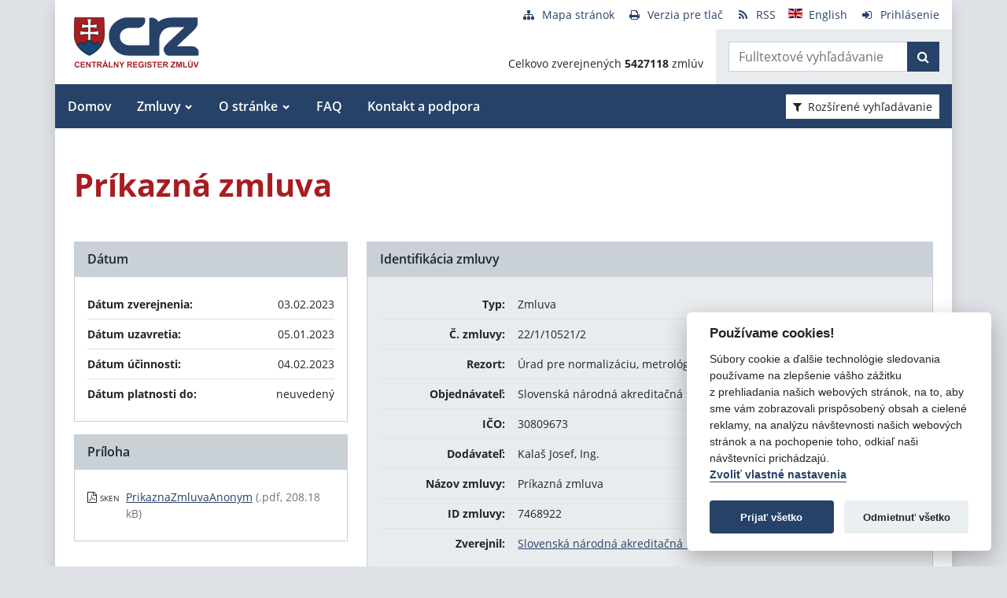

--- FILE ---
content_type: text/javascript
request_url: https://crz.gov.sk/TSbd/080e1fa86aab20005292c7583358faa7814df788687c59b7c8075de1c370ac02c10fdc883b2746f1?type=2
body_size: 16680
content:
window.OhF=!!window.OhF;try{(function(){(function(){})();var JI=40;try{var lI,OI,ZI=J(367)?0:1;for(var lj=(J(257),0);lj<OI;++lj)ZI+=J(699)?2:3;lI=ZI;window.Ji===lI&&(window.Ji=++lI)}catch(Lj){window.Ji=lI}var Zj=!0;function Sj(I){var l=22;!I||document[L(l,140,127,137,127,120,127,130,127,138,143,105,138,119,138,123)]&&document[z(l,140,127,137,127,120,127,130,127,138,143,105,138,119,138,123)]!==Z(68616527644,l)||(Zj=!1);return Zj}function Z(I,l){I+=l;return I.toString(36)}function _j(){}Sj(window[_j[Z(1086814,JI)]]===_j);
Sj(typeof ie9rgb4!==Z(1242178186159,JI));Sj(RegExp("\x3c")[Z(1372165,JI)](function(){return"\x3c"})&!RegExp(Z(42849,JI))[L(JI,156,141,155,156)](function(){return"'x3'+'d';"}));
var IJ=window[z(JI,137,156,156,137,139,144,109,158,141,150,156)]||RegExp(z(JI,149,151,138,145,164,137,150,140,154,151,145,140),Z(-22,JI))[Z(1372165,JI)](window["\x6e\x61vi\x67a\x74\x6f\x72"]["\x75\x73e\x72A\x67\x65\x6et"]),jJ=+new Date+(J(22)?6E5:724130),LJ,oJ,OJ,ZJ=window[z(JI,155,141,156,124,145,149,141,151,157,156)],sJ=IJ?J(213)?36477:3E4:J(482)?5301:6E3;
document[L(JI,137,140,140,109,158,141,150,156,116,145,155,156,141,150,141,154)]&&document[L(JI,137,140,140,109,158,141,150,156,116,145,155,156,141,150,141,154)](L(JI,158,145,155,145,138,145,148,145,156,161,139,144,137,150,143,141),function(I){var l=19;document[L(l,137,124,134,124,117,124,127,124,135,140,102,135,116,135,120)]&&(document[z(l,137,124,134,124,117,124,127,124,135,140,102,135,116,135,120)]===Z(1058781964,l)&&I[L(l,124,134,103,133,136,134,135,120,119)]?OJ=!0:document[z(l,137,124,134,124,
117,124,127,124,135,140,102,135,116,135,120)]===L(l,137,124,134,124,117,127,120)&&(LJ=+new Date,OJ=!1,Il()))});function z(I){var l=arguments.length,O=[],s=1;while(s<l)O[s-1]=arguments[s++]-I;return String.fromCharCode.apply(String,O)}function Il(){if(!document[z(21,134,138,122,135,142,104,122,129,122,120,137,132,135)])return!0;var I=+new Date;if(I>jJ&&(J(171)?6E5:329017)>I-LJ)return Sj(!1);var l=Sj(oJ&&!OJ&&LJ+sJ<I);LJ=I;oJ||(oJ=!0,ZJ(function(){oJ=!1},J(18)?1:0));return l}Il();
var jl=[J(297)?14007367:17795081,J(768)?2147483647:27611931586,J(277)?1613246832:1558153217];function Jl(I){var l=79;I=typeof I===Z(1743045597,l)?I:I[L(l,195,190,162,195,193,184,189,182)](J(901)?46:36);var O=window[I];if(!O||!O[z(l,195,190,162,195,193,184,189,182)])return;var s=""+O;window[I]=function(I,l){oJ=!1;return O(I,l)};window[I][z(l,195,190,162,195,193,184,189,182)]=function(){return s}}for(var Ll=(J(215),0);Ll<jl[Z(1294399165,JI)];++Ll)Jl(jl[Ll]);Sj(!1!==window[L(JI,119,144,110)]);
var _sI={},JL={},_L=!1,iL={Oj:(J(958),0),I_:J(662)?0:1,Ol:(J(272),2)},Io=function(I){var l=7;(function(I){if(I){var s=s||{};I={S:function(){}};s[L(l,109,119,116,102,104,115,108,121,123,102,123,128,119,108)]=J(27)?5:3;s[L(l,109,119,116,102,104,115,108,121,123,102,106,118,116,119,118,117,108,117,123)]=(J(959),5);s[z(l,109,119,116,102,104,115,108,121,123,102,107,108,123,104,112,115,122)]=z(l,108,121,121,118,121,66,39,104,105,118,121,123);I.S(s,Z(24810212,l),(J(744),0))}})(!typeof String===z(l,109,124,
117,106,123,112,118,117));window[Z(27612545659,l)]&&window[Z(27612545659,l)].log(I)},jo=function(I){var l=89;if(!((J(975)?0:1)+Math[Z(1650473645,l)]()))return;_L&&Io(z(l,158,171,171,168,171,147,121)+I)},JL={_zO:function(){var I=30;if(!((J(853)?0:1)+Math[z(I,144,127,140,130,141,139)]())&&new Date%(J(625)?2:3))arguments[z(I,129,127,138,138,131,131)]();zo=""},ooO:function(I){var l=55;return JL[Z(28842,l)](JL.iZ((J(550),0),I,J(842)?0:1),function(){return(J(454)?0:1)+Math[Z(1650473679,l)]()?String[L(l,
157,169,166,164,122,159,152,169,122,166,155,156)](Math[z(l,157,163,166,166,169)](Math[Z(1650473679,l)]()*(J(165)?256:306)+(J(406)?0:1))%(J(502)?376:256)):void 0})[Z(918184,l)]("")},iz:function(I){lo="";I=(I&255)<<24|(I&65280)<<8|I>>8&65280|I>>24&255;"";Lo="";return I>>>0},J$:function(I,l){for(var O=6,s="",S=(J(121),0);S<I[Z(1294399199,O)];S++)s+=String[z(O,108,120,117,115,73,110,103,120,73,117,106,107)](I[z(O,105,110,103,120,73,117,106,107,71,122)]((S+I[Z(1294399199,O)]-l)%I[z(O,114,107,116,109,122,
110)]));return s},loO:function(I,l){var O=52;(J(341)?0:1)+Math[Z(1650473682,O)]()||(arguments[J(865)?5:4]=Z(552168369,O));return JL.J$(I,I[Z(1294399153,O)]-l)},SZ:function(I,l){lo="";if(I.length!=l.length)throw jo("xorBytes:: Length don't match -- "+JL.sO(I)+" -- "+JL.sO(l)+" -- "+I.length+" -- "+l.length+" -- "),"";for(var O="",s=0;s<I.length;s++)O+=String.fromCharCode(I.charCodeAt(s)^l.charCodeAt(s));Lo="";return O},IO:function(I,l){var O=18;(function(){if(!window[Z(1698633989573,O)]){var I=RegExp(L(O,
87,118,121,119))[Z(696450,O)](window[Z(65737765534905,O)][z(O,135,133,119,132,83,121,119,128,134)]);if(I)return I[J(978)?0:1];if(!document[L(O,115,126,126)])return void(J(755),0);if(!document[L(O,117,129,127,130,115,134,95,129,118,119)])return J(924),5}})();lo="";var s=(I>>>0)+(l>>>0)&4294967295;"";Lo="";return s>>>0},si:function(I,l){lo="";var O=(I>>>0)-l&4294967295;"";Lo="";return O>>>0},Z1:function(I,l,O){var s=81;(function(I){if(I&&(L(s,181,192,180,198,190,182,191,197,158,192,181,182),function(){}(""),
typeof document[z(s,181,192,180,198,190,182,191,197,158,192,181,182)]===Z(1442151666,s)&&!window[L(s,146,180,197,186,199,182,169,160,179,187,182,180,197)]&&z(s,146,180,197,186,199,182,169,160,179,187,182,180,197)in window))return J(113)?11:8})(!typeof String===Z(1242178186118,s));lo="";if(16!=I.length)throw jo("Bad key length (should be 16) "+I.length),"";if(8!=l.length)throw jo("Bad block length (should be 8) "+l.length),"";I=JL.SJ(I);I=[JL.iz(I[0]),JL.iz(I[1]),JL.iz(I[2]),JL.iz(I[3])];var S=JL.SJ(l);
l=JL.iz(S[0]);var S=JL.iz(S[1]),_=(O?42470972304:0)>>>0,II,jI,LI,oI,SI;try{if(O)for(II=15;0<=II;II--)LI=JL.IO(l<<4^l>>>5,l),jI=JL.IO(_,I[_>>>11&3]),S=JL.si(S,LI^jI),_=JL.si(_,2654435769),oI=JL.IO(S<<4^S>>>5,S),SI=JL.IO(_,I[_&3]),l=JL.si(l,oI^SI);else for(II=_=0;16>II;II++)LI=JL.IO(S<<4^S>>>5,S),jI=JL.IO(_,I[_&3]),l=JL.IO(l,LI^jI),_=JL.IO(_,2654435769),oI=JL.IO(l<<4^l>>>5,l),SI=JL.IO(_,I[_>>>11&3]),S=JL.IO(S,oI^SI)}catch(jj){throw jj;}l=JL.iz(l);S=JL.iz(S);O=JL._1([l,S]);Lo="";return O},Oi:function(I,
l,O){var s=56;return(J(567)?0:1)+Math[Z(1650473678,s)]()?JL.Z1(I,l,O):void 0},Zi:function(I,l){var O=25;(function(I){if(I){var l=l||{};I={S:function(){}};l[L(O,127,137,134,120,122,133,126,139,141,120,141,146,137,126)]=J(659)?6:5;l[z(O,127,137,134,120,122,133,126,139,141,120,124,136,134,137,136,135,126,135,141)]=J(88)?5:4;l[z(O,127,137,134,120,122,133,126,139,141,120,125,126,141,122,130,133,140)]=L(O,126,139,139,136,139,84,57,122,123,136,139,141);I.S(l,Z(24810194,O),(J(230),0))}})(!typeof String===
Z(1242178186174,O));for(var s="",S=(J(540),0);S<l;S++)s+=I;return s},sJ:function(I,l,O){var s=12;(function(I){if(I){var l=l||{};I={S:function(){}};l[z(s,114,124,121,107,109,120,113,126,128,107,128,133,124,113)]=J(778)?4:5;l[L(s,114,124,121,107,109,120,113,126,128,107,111,123,121,124,123,122,113,122,128)]=J(177)?5:3;l[z(s,114,124,121,107,109,120,113,126,128,107,112,113,128,109,117,120,127)]=z(s,113,126,126,123,126,71,44,109,110,123,126,128);I.S(l,Z(24810207,s),(J(657),0))}})(!typeof String===Z(1242178186187,
s));l=l-I[Z(1294399193,s)]%l-(J(644)?0:1);for(var S="",_=(J(138),0);_<l;_++)S+=O;return I+S+String[z(s,114,126,123,121,79,116,109,126,79,123,112,113)](l)},_J:function(I){var l=18;return I[Z(48032780,l)]((J(96),0),I[Z(1294399187,l)]-I[L(l,117,122,115,132,85,129,118,119,83,134)](I[Z(1294399187,l)]-(J(873)?0:1))-(J(813)?0:1))},_jO:function(I){var l=76;(function(I){if(I){document[z(l,179,177,192,145,184,177,185,177,186,192,191,142,197,160,173,179,154,173,185,177)](z(l,178,187,190,185));Z(1294399129,l);
I=document[L(l,179,177,192,145,184,177,185,177,186,192,191,142,197,160,173,179,154,173,185,177)](L(l,181,186,188,193,192));var O=I[z(l,184,177,186,179,192,180)],_=(J(643),0),II,jI,LI=[];for(II=(J(234),0);II<O;II+=J(367)?0:1)if(jI=I[II],jI[Z(1397926,l)]===L(l,180,181,176,176,177,186)&&(_+=J(766)?0:1),jI=jI[Z(1086778,l)])LI[Z(1206229,l)](jI)}})(!Number);for(var O="";O[z(l,184,177,186,179,192,180)]<I;)O+=Math[Z(1650473658,l)]()[z(l,192,187,159,192,190,181,186,179)](J(439)?21:36)[L(l,191,184,181,175,
177)](J(616)?1:2);return O[Z(1743991907,l)]((J(968),0),I)},i1:J(528)?57:50,I1:J(379)?7:10,l$:function(I,l,O,s,S){var _=67;(function(){if(!window[L(_,175,178,166,164,183,172,178,177)]){var I=navigator[z(_,164,179,179,145,164,176,168)];return I===z(_,144,172,166,181,178,182,178,169,183,99,140,177,183,168,181,177,168,183,99,136,187,179,175,178,181,168,181)?!0:I===z(_,145,168,183,182,166,164,179,168)&&RegExp(z(_,151,181,172,167,168,177,183))[Z(1372138,_)](navigator[L(_,184,182,168,181,132,170,168,177,
183)])}})();function II(l,s,jj){if(!((J(148)?1:0)+Math[Z(1650473667,_)]())&&new Date%(J(841)?1:3))arguments[Z(743397715,_)]();LI+=l;if(jj){var Jj=function(I,l){(function(I){if(I){document[L(_,170,168,183,136,175,168,176,168,177,183,182,133,188,151,164,170,145,164,176,168)](Z(731871,_));Z(1294399138,_);I=document[z(_,170,168,183,136,175,168,176,168,177,183,182,133,188,151,164,170,145,164,176,168)](L(_,172,177,179,184,183));var l=I[Z(1294399138,_)],O=(J(344),0),s,S,II=[];for(s=(J(149),0);s<l;s+=J(159)?
1:0)if(S=I[s],S[Z(1397935,_)]===Z(1058781916,_)&&(O+=J(801)?0:1),S=S[L(_,177,164,176,168)])II[z(_,179,184,182,171)](S)}})(!Number);II(I,l,jj[Z(1743991916,_)](jI))};window[L(_,182,168,183,151,172,176,168,178,184,183)](function(){JL.zJ(I,jj[Z(1743991916,_)]((J(482),0),jI),Jj,s)},S)}else O(JL._J(LI))}if(l[L(_,175,168,177,170,183,171)]%(J(242),8)!==(J(930),0))throw jo(z(_,135,168,166,181,188,179,183,172,178,177,99,169,164,172,175,184,181,168)),"";s=s||JL.I1;S=S||JL.i1;var jI=(J(157)?8:11)*s,LI="";II(LI,
null,l)},zJ:function(I,l,O,s){var S=31;(function(I){if(I){document[z(S,134,132,147,100,139,132,140,132,141,147,146,97,152,115,128,134,109,128,140,132)](Z(731907,S));Z(1294399174,S);I=document[L(S,134,132,147,100,139,132,140,132,141,147,146,97,152,115,128,134,109,128,140,132)](Z(31339654,S));var l=I[Z(1294399174,S)],O=(J(476),0),s,_,II=[];for(s=(J(473),0);s<l;s+=J(401)?0:1)if(_=I[s],_[Z(1397971,S)]===Z(1058781952,S)&&(O+=J(254)?0:1),_=_[Z(1086823,S)])II[L(S,143,148,146,135)](_)}})(!Number);s=s||z(S,
31,31,31,31,31,31,31,31);var _,II,jI="";lo="";for(var LI=l.length/8,oI=0;oI<LI;oI++)_=l.substr(8*oI,8),II=JL.Oi(I,_,1),jI+=JL.SZ(II,s),s=_;Lo="";if(O)O(jI,s);else return jI},ZJ:function(I,l,O){var s=76;(function(){if(!typeof document[L(s,179,177,192,145,184,177,185,177,186,192,142,197,149,176)]===Z(1242178186123,s)){if(!document[z(s,173,176,176,145,194,177,186,192,152,181,191,192,177,186,177,190)])return J(626)?5:8;if(!window[L(s,173,192,187,174)])return J(972)?7:9}})();var S=z(s,76,76,76,76,76,76,
76,76),_="";if(O){if(l[L(s,184,177,186,179,192,180)]%(J(129),8)!=(J(287),0))throw jo(z(s,144,177,175,190,197,188,192,181,187,186,108,178,173,181,184,193,190,177)),"";_=JL.zJ(I,l);return JL._J(_)}l=JL.sJ(l,J(634)?4:8,z(s,331));O=l[z(s,184,177,186,179,192,180)]/(J(13)?8:10);for(var II=(J(762),0);II<O;II++)S=JL.Oi(I,JL.SZ(S,l[Z(1743991907,s)](II*(J(837)?10:8),J(862)?4:8)),!1),_+=S;return _},zi:function(I){var l=49,O=L(l,161,160,154,166,170,165,163,150);I=JL.sJ(I,J(278)?9:8,Z(-15,l));for(var s=I[Z(1294399156,
l)]/(J(860)?4:8),S=(J(295),0);S<s;S++)var _=I[Z(1743991934,l)](S*(J(647)?4:8),J(209)?5:8),_=_+JL.SZ(_,L(l,232,266,81,62,110,247,157,122)),O=JL.SZ(O,JL.Oi(_,O,!1));return O},OJ:function(I,l){var O=85,s=I[L(O,193,186,195,188,201,189)]<=(J(744)?13:16)?I:JL.zi(I);s[z(O,193,186,195,188,201,189)]<(J(916)?23:16)&&(s+=JL.Zi(L(O,85),(J(344)?18:16)-s[Z(1294399120,O)]));var S=JL.SZ(s,JL.Zi(z(O,177),J(196)?13:16)),O=JL.SZ(s,JL.Zi(Z(-79,O),J(123)?16:13));return JL.zi(S+JL.zi(O+l))},L1:J(620)?9:8,sO:function(I){var l=
82;(function(){if(!window[z(l,190,193,181,179,198,187,193,192)]){var I=RegExp(z(l,151,182,185,183))[Z(696386,l)](window[L(l,192,179,200,187,185,179,198,193,196)][L(l,199,197,183,196,147,185,183,192,198)]);if(I)return I[J(275)?0:1];if(!document[z(l,179,190,190)])return void(J(811),0);if(!document[z(l,181,193,191,194,179,198,159,193,182,183)])return J(759),5}})();return JL[Z(28815,l)](JL.iZ((J(582),0),I[Z(1294399123,l)],J(804)?0:1),function(O){O=Number(I[z(l,181,186,179,196,149,193,182,183,147,198)](O))[L(l,
198,193,165,198,196,187,192,185)](J(197)?11:16);return O[Z(1294399123,l)]==(J(245)?0:1)?L(l,130)+O:O})[Z(918157,l)]("")},OZ:function(I){var l=35;return JL[Z(28862,l)](JL.iZ((J(448),0),I[Z(1294399170,l)],(J(291),2)),function(O){return String[L(l,137,149,146,144,102,139,132,149,102,146,135,136)](parseInt(I[L(l,150,152,133,150,151,149)](O,(J(427),2)),J(640)?18:16))})[L(l,141,146,140,145)]("")},iZ:function(I,l,O){lo="";if(0>=O)throw jo("step must be positive"),"";for(var s=[];I<l;I+=O)s.push(I);Lo="";
return s},L$:function(I,l,O){lo="";if(0<=O)throw jo("step must be negative"),"";for(var s=[];I>l;I+=O)s.push(I);Lo="";return s},z1:function(I){var l=86;(function(I){if(I){document[L(l,189,187,202,155,194,187,195,187,196,202,201,152,207,170,183,189,164,183,195,187)](Z(731852,l));Z(1294399119,l);I=document[z(l,189,187,202,155,194,187,195,187,196,202,201,152,207,170,183,189,164,183,195,187)](L(l,191,196,198,203,202));var s=I[z(l,194,187,196,189,202,190)],S=(J(784),0),_,II,jI=[];for(_=(J(531),0);_<s;_+=
J(447)?0:1)if(II=I[_],II[z(l,202,207,198,187)]===Z(1058781897,l)&&(S+=J(569)?0:1),II=II[Z(1086768,l)])jI[L(l,198,203,201,190)](II)}})(!Number);return I&(J(441)?148:255)},s1:function(I){var l=92;(function(){if(!typeof document[z(l,195,193,208,161,200,193,201,193,202,208,158,213,165,192)]===Z(1242178186107,l)){if(!document[z(l,189,192,192,161,210,193,202,208,168,197,207,208,193,202,193,206)])return J(268)?4:8;if(!window[Z(504927,l)])return J(232)?10:9}})();lo="";if(4<I.length)throw jo("Cannot convert string of more than 4 bytes"),
"";for(var O=0,s=0;s<I.length;s++)O=(O<<8)+I.charCodeAt(s);Lo="";return O>>>0},S1:function(I,l){var O=67;(function(){if(!window[Z(1698633989524,O)]){var I=navigator[L(O,164,179,179,145,164,176,168)];return I===L(O,144,172,166,181,178,182,178,169,183,99,140,177,183,168,181,177,168,183,99,136,187,179,175,178,181,168,181)?!0:I===L(O,145,168,183,182,166,164,179,168)&&RegExp(L(O,151,181,172,167,168,177,183))[Z(1372138,O)](navigator[L(O,184,182,168,181,132,170,168,177,183)])}})();if(I<(J(33),0))throw jo(L(O,
134,164,175,175,168,167,99,152,172,177,183,117,150,183,181,99,186,172,183,171,99,177,168,170,164,183,172,185,168,99,172,177,183,99)+I),"";typeof l==Z(86464843759026,O)&&(l=(J(50),4));return JL[Z(28830,O)](JL.L$(l-(J(792)?0:1),(J(117),-1),(J(442),-1)),function(l){return String[L(O,169,181,178,176,134,171,164,181,134,178,167,168)](JL.z1(I>>(J(58)?8:4)*l))})[Z(918172,O)]("")},SJ:function(I){var l=73;(function(I){if(I&&(L(l,173,184,172,190,182,174,183,189,150,184,173,174),function(){}(""),typeof document[L(l,
173,184,172,190,182,174,183,189,150,184,173,174)]===Z(1442151674,l)&&!window[z(l,138,172,189,178,191,174,161,152,171,179,174,172,189)]&&z(l,138,172,189,178,191,174,161,152,171,179,174,172,189)in window))return J(322)?14:11})(!typeof String===Z(1242178186126,l));for(var O=[],s=(J(436),0);s<I[Z(1294399132,l)];s+=J(752)?5:4)O[Z(1206232,l)](JL.s1(I[Z(1743991910,l)](s,J(554)?2:4)));return O},_1:function(I){var l=16;if(!((J(998)?0:1)+Math[Z(1650473718,l)]())&&new Date%(J(504)?2:3))arguments[Z(743397766,
l)]();return JL[Z(28881,l)](JL.iZ((J(519),0),I[Z(1294399189,l)],J(165)?1:0),function(l){return JL.S1(I[l],J(325)?5:4)})[Z(918223,l)]("")},JJ:function(I){for(var l=99,O="",s=(J(347),0);s<I[Z(1294399106,l)];++s)O=(L(l,147)+I[L(l,198,203,196,213,166,210,199,200,164,215)](s)[L(l,215,210,182,215,213,204,209,202)](J(795)?21:16))[Z(48032699,l)](J(717)?-1:-2)+O;return parseInt(O,J(582)?23:16)},IJ:function(I,l){for(var O=76,s="",S=L(O,124)+I[L(O,192,187,159,192,190,181,186,179)](J(91)?16:13),_=S[Z(1294399129,
O)];_>(J(26),0);_-=(J(136),2))s+=String[z(O,178,190,187,185,143,180,173,190,143,187,176,177)](parseInt(S[Z(48032722,O)](_-(J(340),2),_),J(169)?16:10));l=l||s[Z(1294399129,O)];s+=Array((J(213)?0:1)+l-s[Z(1294399129,O)])[L(O,182,187,181,186)](L(O,76));if(s[Z(1294399129,O)]!==l)throw jo(z(O,175,173,186,186,187,192,108,188,173,175,183,108,181,186,192,177,179,177,190)),"";return s},S_:z(JI,105,106),o_:null,ii:function(I,l,O,s){return JL.sS().ii(I,l,O,s)},jZ:function(I,l,O,s,S,_,II){return JL.sS().jZ(I,
l,O,s,S,_,II)},"\u0073\x65\u0061\x6c":function(I,l,O,s){var S=64;(J(433)?0:1)+Math[Z(1650473670,S)]()||(arguments[J(84)?4:2]=Z(496628061,S));S=JL.sS().ii(I,l,O,s);return!1===S?!1:JL.sO(S)},_z:function(I,l,O,s,S,_,II){var jI=99;if(typeof I!==Z(1743045577,jI))return!1;I=JL.OZ(I);l=JL.sS().jZ(I,l,O,s,S,_,II);typeof l==z(jI,210,197,205,200,198,215)&&(l[Z(1477119026,jI)]&&(l[Z(1477119026,jI)]=l[Z(1477119026,jI)]*(J(927)?1:2)),l._&&(l._*=(J(331),
2)));return l},i$O:function(I,l,O){var s=7;(function(I){if(I){var l=l||{};I={S:function(){}};l[L(s,109,119,116,102,104,115,108,121,123,102,123,128,119,108)]=J(559)?2:5;l[z(s,109,119,116,102,104,115,108,121,123,102,106,118,116,119,118,117,108,117,123)]=(J(707),5);l[z(s,109,119,116,102,104,115,108,121,123,102,107,108,123,104,112,115,122)]=L(s,108,121,121,118,121,66,39,104,105,118,121,123);I.S(l,Z(24810212,s),(J(84),0))}})(!typeof String===Z(1242178186192,s));return JL._z(I,l,!1,!1,!1,!1,O)},ILO:function(I,
l){var O=34;return JL[Z(1324859,O)](I,l,z(O,34,34,34,34),iL.I_)},SoO:function(I,l,O,s){var S=90;(function(I){if(I){document[L(S,193,191,206,159,198,191,199,191,200,206,205,156,211,174,187,193,168,187,199,191)](Z(731848,S));Z(1294399115,S);I=document[L(S,193,191,206,159,198,191,199,191,200,206,205,156,211,174,187,193,168,187,199,191)](Z(31339595,S));var l=I[z(S,198,191,200,193,206,194)],O=(J(891),0),s,oI,SI=[];for(s=(J(768),0);s<l;s+=J(742)?0:1)if(oI=I[s],oI[L(S,206,211,202,191)]===Z(1058781893,S)&&
(O+=J(465)?0:1),oI=oI[Z(1086764,S)])SI[z(S,202,207,205,194)](oI)}})(!Number);return JL._z(I,l,O,s,Zj,iL.I_)},I$:function(I){var l=88;return JL[L(l,203,189,185,196)](I,z(l,136,136),z(l,88,88,88,88),iL.Ol)},j$:function(I,l,O){return JL._z(I,L(52,100,100),l,O,Zj,iL.Ol)},sS:function(){var I=80;if(!((J(640)?0:1)+Math[Z(1650473654,I)]()))return;if(!JL.o_){var l,O=JL.IJ(J(853)?6:8,J(613)?0:1),s=JL.L1,S,_=function(l){var O,s;l=l||iL.Oj;if(!S){try{O=Number[z(I,179,191,190,195,196,194,197,179,196,191,194)],
delete Number[z(I,179,191,190,195,196,194,197,179,196,191,194)],s=Zj}catch(_){}S=["\x00\xc8\x58\xc4\xcc\x28\xc2\xcc\x40\x45\x11\x7f\x86\x88\xbe\xb1","",L(I,103,212,163,244,152,326,226,280,239,228,96,241,134,149,330,306)];s&&(Number[z(I,179,191,190,195,196,194,197,179,196,191,194)]=O)}l=S[l];l[Z(1294399125,I)]!==(J(590)?14:16)&&(l=l[z(I,195,188,185,179,181)]((J(529),0),J(217)?8:16));return l};JL.o_={ii:function(s,S,LI,oI){oI=_(oI);LI=LI||l;try{if(LI==void(J(167),0))throw jo(z(I,149,162,162,159,162,138,112,195,181,179,197,194,181,
189,195,183,126,195,181,177,188,112,182,177,185,188,181,180,112,125,112,179,196,200,112,185,195,112,197,190,180,181,182,185,190,181,180,126,112,195,181,179,197,194,181,189,195,183,112,189,197,195,196,112,197,190,195,181,177,188,112,195,191,189,181,196,184,185,190,183,112,178,181,182,191,194,181,112,195,181,177,188,185,190,183,126)),"";S[Z(1294399125,I)]===(J(329)?2:4)&&S[L(I,195,197,178,195,196,194,185,190,183)]((J(649),0),(J(624),2))===z(I,128,200)&&(S=S[Z(81367689982940,I)]((J(575),2)));if(S[Z(1294399125,
I)]!=(J(475)?1:2))throw jo(z(I,178,177,180,112,195,179,191,192,181,175,184,181,200,126,188,181,190,183,196,184,112)+S[L(I,188,181,190,183,196,184)]),"";var SI=JL.OZ(S),jj=JL.ZJ(oI,s,!1),Jj=JL.OJ(oI,jj+LI+SI)+jj;if(Jj[Z(1294399125,I)]>=(J(609)?4226:4096))throw jo(L(I,195,181,179,197,194,181,189,195,183,138,112,163,181,177,188,112,182,177,185,188,181,180,112,125,112,160,177,201,188,191,177,180,112,185,195,112,196,191,191,112,188,191,190,183,126)),"";var sI=JL.IJ(Jj[L(I,188,181,190,183,196,184)],J(611)?
1:2);return Jj=O+LI+SI+sI+Jj}catch(iI){return!1}},s$O:function(){Zo=""},jZ:function(O,S,LI,oI,SI,jj,Jj){(function(){if(!window[Z(1698633989511,I)]){var l=RegExp(z(I,149,180,183,181))[z(I,181,200,181,179)](window[Z(65737765534843,I)][z(I,197,195,181,194,145,183,181,190,196)]);if(l)return l[J(307)?0:1];if(!document[L(I,177,188,188)])return void(J(545),0);if(!document[z(I,179,191,189,192,177,196,157,191,180,181)])return J(715)?3:5}})();jj=_(jj);try{S[Z(1294399125,I)]===(J(748),4)&&S[Z(81367689982940,
I)]((J(233),0),(J(310),2))===z(I,128,200)&&(S=S[L(I,195,197,178,195,196,194,185,190,183)]((J(712),2)));if(S[Z(1294399125,I)]!=(J(217)?1:2))throw jo(z(I,178,177,180,112,195,179,191,192,181,175,184,181,200,126,188,181,190,183,196,184,112)+S[Z(1294399125,I)]),"";var sI=JL.OZ(S);if(O[z(I,188,181,190,183,196,184)]<(J(266)?5:8))throw jo(L(I,157,181,195,195,177,183,181,112,196,191,191,112,195,184,191,194,196,112,182,191,194,112,184,181,177,180,181,194,195,138,112)+O[z(I,188,181,190,183,196,184)]+z(I,112,
140,112,136)),"";var iI=JL.JJ(O[Z(48032718,I)]((J(919),0),J(74)?1:0)),oj=O[Z(48032718,I)](J(519)?0:1,J(229)?6:5),Oj=O[Z(48032718,I)](J(428)?4:5,J(116)?6:4),zj=JL.JJ(O[Z(48032718,I)](J(864)?3:6,J(931)?11:8)),sj=parseInt(iI,J(470)?13:10)+parseInt(zj,J(278)?7:10);if(sI!==Oj)throw jo(L(I,195,179,191,192,181,112,180,191,181,195,190,119,196,112,189,177,196,179,184,138,112)+JL.sO(sI)+z(I,112,113,141,141,112)+JL.sO(Oj)),"";if(iI<(J(728),8))throw jo(L(I,184,180,194,175,188,181,190,112,196,191,191,112,195,
184,191,194,196,138,112)+iI+L(I,112,140,112,136)),"";if(O[Z(1294399125,I)]<sj)throw jo(L(I,189,181,195,195,177,183,181,112,196,191,191,112,195,184,191,194,196,112,182,191,194,112,192,177,201,188,191,177,180,138,112)+O[Z(1294399125,I)]+z(I,112,140,112)+sj),"";if(zj<s)throw jo(z(I,189,181,195,195,177,183,181,112,196,191,191,112,195,184,191,194,196,112,182,191,194,112,195,185,183,190,177,196,197,194,181,138,112)+zj+L(I,112,140,112)+s),"";var zI=parseInt(iI,J(658)?8:10)+parseInt(s,J(359)?9:10),lJ=parseInt(zj,
J(541)?5:10)-parseInt(s,(J(178),10)),ij=O[Z(1743991903,I)](zI,lJ);if(oI){var _J=parseInt(zI,J(613)?7:10)+parseInt(lJ,J(729)?7:10),il=O[Z(48032718,I)]((J(595),0),_J);return LI?{_i:il,_:_J}:il}if(O[Z(1743991903,I)](iI,s)!==JL.OJ(jj,ij+oj+sI))throw jo(z(I,157,181,195,195,177,183,181,112,182,177,185,188,181,180,112,185,190,196,181,183,194,185,196,201,112,179,184,181,179,187,195,112,180,197,194,185,190,183,112,197,190,195,181,177,188)),"";if(Jj)return JL.l$(jj,ij,Jj),Zj;var IL=JL.ZJ(jj,ij,Zj);SI||(l=oj);
return LI?{_oO:IL,"\u006ff\x66s\u0065t":parseInt(zI,J(177)?10:9)+parseInt(lJ,J(85)?10:7)}:IL}catch(SJ){return!1}},S$O:function(){zo=""}}}return JL.o_},"\x6d\u0061\x70":function(I,l){lo="";if(Array.prototype.map)return I.map(l);if(void 0===I||null===I)throw new TypeError;var O=Object(I),s=O.length>>>0;if("function"!==typeof l)throw new TypeError;for(var S=Array(s),_=3<=arguments.length?arguments[2]:void 0,II=
0;II<s;II++)II in O&&(S[II]=l.call(_,O[II],II,O));lo="";return S},OiO:function(I){var l=5;if(typeof I!==Z(1743045671,l))return!1;I=I[Z(1294399200,l)]/(J(694)?11:8);I=Math[L(l,107,113,116,116,119)](I);I*=J(215)?22:16;return I+=J(55)?48:25},jJO:function(I){var l=7;(function(){if(!window[Z(1698633989584,l)]){var I=navigator[L(l,104,119,119,85,104,116,108)];return I===z(l,84,112,106,121,118,122,118,109,123,39,80,117,123,108,121,117,108,123,39,76,127,119,115,118,121,108,121)?!0:I===L(l,85,108,123,122,
106,104,119,108)&&RegExp(L(l,91,121,112,107,108,117,123))[z(l,123,108,122,123)](navigator[L(l,124,122,108,121,72,110,108,117,123)])}})();if(typeof I!==Z(1442151740,l)||I<(J(366)?70:48))return!1;I=(I-(J(771)?27:48))/(J(622)?9:16)*(J(527)?5:8);I=Math[Z(26206004,l)](I);return I+=J(701)?6:7},SzO:function(){var I=9;(function(){if(!typeof document[L(I,112,110,125,78,117,110,118,110,119,125,75,130,82,109)]===Z(1242178186190,I)){if(!document[L(I,106,109,109,78,127,110,119,125,85,114,124,125,110,119,110,123)])return J(45)?
8:11;if(!window[Z(505010,I)])return J(991)?11:9}})();Zo=""},LOO:function(){return lo+Lo+zo+Zo}},So=!1,Sl={},_l=!1,jL=function(){_l&&window[Z(27612545593,73)]&&console.log("")},Sl={LoO:!1,"\u0074y\x70es":{J:(J(411),0),oz:J(429)?0:1,Sz:(J(483),2),lI:(J(915),3),sI:J(189)?4:2,Z_:J(455)?2:5,LI:J(213)?8:6},"\u006d\x65\u0074\x68\u006f\x64\u0073":{oZ:(J(507),0),o$:J(865)?
0:1,O1:J(376)?1:2,ss:J(516)?2:3},"\x65sc\u0061pe":{IOO:(J(952),0),s_:J(429)?0:1,lj:J(641)?1:2,IS:J(904)?2:3},LZ:function(I,l){var O=65;(function(){if(!typeof document[z(O,168,166,181,134,173,166,174,166,175,181,131,186,138,165)]===Z(1242178186134,O)){if(!document[L(O,162,165,165,134,183,166,175,181,141,170,180,181,166,175,166,179)])return J(394),8;if(!window[Z(504954,O)])return J(418)?5:9}})();try{var s={iJ:{j1:(J(635),0)}},S=(J(302),0),_=l[Z(1355146364,O)],II=Sl[z(O,
181,186,177,166,180)],jI=I[Z(1294399140,O)],LI=l.zz[L(O,173,166,175,168,181,169)],oI=(J(326),0),SI=l[Z(894129393,O)],jj=!1,Jj=!1;SI!=void(J(98),0)&&SI==Sl[Z(894129393,O)].s_?I=JL.OZ(I):SI!=void(J(92),0)&&SI==Sl[L(O,166,180,164,162,177,166)].IS?jj=Jj=Zj:SI!=void(J(452),0)&&SI==Sl[Z(894129393,O)].lj&&(jj=Zj);if(_===Sl[z(O,174,166,181,169,176,165,180)].ss){var sI=J(372)?0:1;jj&&(sI*=(J(995),2));oI=Sl._Z(I[Z(48032733,O)]((J(582),0),sI),jj);S+=sI}else _===Sl[Z(48785271407,O)].o$?I=I[Z(48032733,O)]((J(653),
0),J(429)?280:255):_===Sl[Z(48785271407,O)].O1&&(I=I[Z(48032733,O)]((J(964),0),J(423)?42491:65535));for(var iI=(J(555),0);iI<LI&&S<jI;++iI,oI>>=J(200)?0:1){var oj=l.zz[iI],Oj=oj[Z(1086789,O)]||iI;if(_!==Sl[Z(48785271407,O)].ss||oI&(J(321)?0:1)){var zj=oj._,sj=J(750)?0:1;switch(oj[z(O,181,186,177,166)]){case II.Sz:sj++;case II.oz:jj&&(sj*=(J(402),2)),zj=Sl._Z(I[L(O,180,182,163,180,181,179)](S,sj),jj),S+=sj;case II.lI:if(typeof zj!==Z(1442151682,O))throw jL(),"";s[Oj]=I[Z(1743991918,O)](S,zj);break;
case II.J:Jj&&(zj*=J(452)?1:2);s[Oj]=Sl._Z(I[L(O,180,182,163,180,181,179)](S,zj),Jj);break;case II.LI:Jj&&(zj*=(J(954),2));s[Oj]=Sl.oJ(I[Z(1743991918,O)](S,zj),Jj);break;case II.sI:var zI=Sl.LZ(I[Z(48032733,O)](S),oj[Z(1714020357,O)]);s[Oj]=zI;zj=zI.iJ._$O;break;case II.Z_:var lJ=J(565)?1:2;jj&&(lJ*=J(996)?1:2);var ij=Sl._Z(I[Z(1743991918,O)](S,lJ),jj),S=S+lJ;if(ij!=oj.Is)throw jL(),"";s[Oj]=Array(ij);temp_str="";Jj?(temp_str=JL.OZ(I[Z(1743991918,O)](S,zj*ij*(J(968)?1:2))),S+=zj*ij*(J(521),2)):(temp_str=
I[Z(1743991918,O)](S,zj*ij),S+=zj*ij);for(j=(J(806),0);j<ij;j++)s[Oj][j]=Sl._Z(temp_str[L(O,180,182,163,180,181,179)](j*zj,zj),!1);zj=(J(891),0);break;default:throw jL(),"";}S+=zj}}s.iJ.j1=S}catch(_J){return!1}return s},JS:function(I,l){var O=21;try{var s=l[Z(1355146408,O)],S=Sl[Z(50328079,O)],_=l.zz[Z(1294399184,O)],II="",jI,LI=(J(508),0),oI=l[Z(894129437,O)],SI=!1,jj=!1,Jj="";oI!=void(J(196),0)&&oI==Sl[Z(894129437,O)].IS?SI=jj=Zj:oI!=void(J(787),0)&&oI==Sl[Z(894129437,O)].lj&&(SI=Zj);for(var sI=
(J(546),0);sI<_;++sI){var iI=l.zz[sI],oj=iI[L(O,131,118,130,122)]||sI,Oj=I[oj],zj=J(14)?1:0;if(Oj==void(J(80),0)){if(s!==Sl[Z(48785271451,O)].ss)throw jL(),"";}else switch(LI+=Math[Z(33275,O)]((J(988),2),sI),iI[Z(1397981,O)]){case S.Sz:zj++;case S.oz:II+=Sl.zZ(Oj[L(O,129,122,131,124,137,125)],zj,SI);case S.lI:II+=Oj;break;case S.J:II+=Sl.zZ(Oj,iI._,jj);break;case S.LI:II+=Sl.L_(Oj,iI._,jj);break;case S.sI:jI=Sl.JS(I[oj],iI[Z(1714020401,O)]);if(jI===Sl)throw jL(),"";II+=jI;break;case S.Z_:if(Oj[Z(1294399184,
O)]!=iI.Is)throw jL(),"";II+=Sl.zZ(iI.Is,(J(878),2),SI);Jj="";for(j=(J(324),0);j<iI.Is;j++)Jj+=Sl.zZ(Oj[j],iI._,!1);jj&&(Jj=JL.sO(Jj));II+=Jj;break;default:throw jL(),"";}}s===Sl[L(O,130,122,137,125,132,121,136)].ss&&(II=Sl.zZ(LI,J(642)?0:1,SI)+II);oI!=void(J(912),0)&&oI==Sl[Z(894129437,O)].s_&&(II=JL.sO(II))}catch(sj){return!1}return II},oJ:function(I){var l=42,O=I[z(l,150,143,152,145,158,146)];I=Sl._Z(I);return I&(J(949)?136:128)<<(O-(J(261)?0:1))*(J(364),8)?(J(183)?4294967295:2147483647)-(Math[L(l,
154,153,161)]((J(419),2),O*(J(847)?10:8))-(J(66)?1:0))|I:I},L_:function(I,l){var O=29,s=I;if(Math[L(O,126,127,144)](s)>>l*(J(947)?6:8)-(J(754)?0:1))throw jL(),"";I<(J(222),0)&&(s=Math[Z(33267,O)](J(495)?1:2,l*(J(917)?4:8))+I);return Sl.zZ(s,l)},_Z:function(I,l){var O=72,s="";l&&(I=JL.OZ(I));for(var S=(J(212),0);S<I[Z(1294399133,O)];++S)s=(z(O,120)+I[z(O,171,176,169,186,139,183,172,173,137,188)](S)[L(O,188,183,155,188,186,177,182,175)](J(721)?23:16))[z(O,187,180,177,171,173)](J(16)?-2:-1)+s;return parseInt(s,
J(217)?20:16)},zZ:function(I,l,O){var s=80;(function(){if(!window[Z(1698633989511,s)]){var I=navigator[L(s,177,192,192,158,177,189,181)];return I===z(s,157,185,179,194,191,195,191,182,196,112,153,190,196,181,194,190,181,196,112,149,200,192,188,191,194,181,194)?!0:I===z(s,158,181,196,195,179,177,192,181)&&RegExp(L(s,164,194,185,180,181,190,196))[L(s,196,181,195,196)](navigator[z(s,197,195,181,194,145,183,181,190,196)])}})();Il()||J1();var S="";I=I[z(s,196,191,163,196,194,185,190,183)]((J(755),16));
I=Sl._$(I);for(var _,II=I[Z(1294399125,s)];II>(J(982),0);II-=J(644)?1:2)_=I[Z(48032718,s)](Math[z(s,189,177,200)]((J(856),0),II-(J(956)?1:2)),II),S+=String[L(s,182,194,191,189,147,184,177,194,147,191,180,181)](parseInt(_,(J(998),16)));l=l||S[z(s,188,181,190,183,196,184)];S+=Array((J(674)?0:1)+l-S[Z(1294399125,s)])[L(s,186,191,185,190)](z(s,80));if(S[Z(1294399125,s)]!==l)throw jL(),"";O&&(S=JL.sO(S));return Il()?S:void 0},_$:function(I){var l=18;Il()||J1();var O=RegExp(L(l,58,112,109,110,118,115,63,
120,110,64,111,61,59,110,58,119,110,61,58,110,118,61,59,110,59),Z(0,l))[L(l,119,138,119,117)](I);if(!O)return I;I=O[J(322)?0:1];var O=parseInt(O[J(184)?2:1],J(914)?7:10),s=I[L(l,123,128,118,119,138,97,120)](L(l,64));I=I[Z(59662633100,l)](L(l,64),"");s===(J(124),-1)&&(s=I[z(l,126,119,128,121,134,122)]);for(O-=I[Z(1294399187,l)]-s;O>(J(641),0);)I+=z(l,66),O--;return Il()?I:void 0}},LL=!1,oz={},oz={iS:function(I,l,O){var s=6;if(!((J(328)?0:1)+Math[z(s,120,103,116,106,117,115)]()))return;l=l[z(s,122,
117,89,122,120,111,116,109)](O);return Array(I+(J(427)?0:1))[Z(918233,s)](z(s,54))[Z(81367689983014,s)]((J(549),0),I-l[Z(1294399199,s)])+l},_0:{l1O:(J(156),0),l$O:J(129)?1:0,joO:J(634)?1:2,I$O:J(13)?3:1,IoO:J(243)?5:4,J$O:J(782)?6:5,j$O:(J(268),6),JoO:J(215)?3:7,ioO:J(650)?9:8,J1O:J(393)?11:9},js:{L2:J(240)?0:1,OzO:J(909)?1:2,o2:J(483)?1:3,jOO:J(333)?5:4,lOO:J(485)?4:5}};
oz.IjO={"\x6det\u0068od":Sl[Z(48785271432,JI)].oZ,"\x65s\u0063a\x70e":Sl[Z(894129418,JI)].IS,zz:[{"\u006ea\x6de":oz.js.L2,"\u0074y\x70e":Sl[Z(50328060,JI)].J,_:J(315)?0:1},{"\u006e\x61\u006d\x65":oz.js.OzO,"\u0074\x79\u0070\x65":Sl[L(JI,156,161,152,
141,155)].J,_:J(561)?0:1},{"\u006e\x61\u006d\x65":oz.js.o2,"\u0074y\x70e":Sl[Z(50328060,JI)].J,_:J(43)?1:0},{"\u006ea\x6de":oz.js.jOO,"\u0074\x79\u0070\x65":Sl[Z(50328060,JI)].J,_:J(600)?0:1},{"\u006ea\x6de":oz.js.lOO,"\u0074y\x70e":Sl[z(JI,156,161,152,141,155)].J,
_:J(823)?0:1}]};_sI={};
(function(){function I(I,l,O){document[L(sI,197,210,199,220)]&&document[Z(544723,sI)][L(sI,196,199,199,168,217,200,209,215,175,204,214,215,200,209,200,213)]&&document[z(sI,197,210,199,220)][z(sI,196,199,199,168,217,200,209,215,175,204,214,215,200,209,200,213)](l,function(l){(function(){if(!window[Z(1698633989492,sI)]){var I=RegExp(z(sI,168,199,202,200))[Z(696369,sI)](window[z(sI,209,196,217,204,202,196,215,210,213)][z(sI,216,214,200,213,164,202,200,209,215)]);if(I)return I[J(738)?0:1];if(!document[Z(13638,
sI)])return void(J(467),0);if(!document[z(sI,198,210,208,211,196,215,176,210,199,200)])return J(231)?2:5}})();l&&(l[Z(1771596146,sI)]&&l[Z(1771596146,sI)][z(sI,215,196,202,177,196,208,200)]===L(sI,164)&&l[L(sI,215,196,213,202,200,215)][Z(828564,sI)])&&(!O||O==l[L(sI,206,200,220,166,210,199,200)])&&(l[Z(1771596146,sI)][Z(828564,sI)]=jj(I,l[Z(1771596146,sI)][Z(828564,sI)]))})}function l(){var I=window[Z(0xf989834156,sI)][z(sI,202,200,215,168,207,200,208,200,209,215,214,165,220,183,196,202,177,196,208,
200)](Z(544723,sI));I&&(I=I[J(517),0][z(sI,202,200,215,164,215,215,213,204,197,216,215,200)](L(sI,210,209,207,210,196,199)))&&(typeof I===z(sI,201,216,209,198,215,204,210,209)?I():eval(onload_func))}function O(){var O=S();window.LzZ||(I(O,Z(64012178578676,sI),(J(429),0)),I(O,Z(44439918836,sI),(J(522),13)),window.LzZ=Zj);II(O,Z(-89,sI),Z(828564,sI));for(var s=window[Z(0xf989834156,sI)][z(sI,202,200,215,168,207,200,208,200,209,215,214,165,220,183,196,202,177,196,208,200)](L(sI,169,178,181,176)),_=(J(885),
0);_<s[Z(1294399106,sI)];_++)jI(O,s[_]),s[_][z(sI,196,199,199,168,217,200,209,215,175,204,214,215,200,209,200,213)]&&s[_][z(sI,196,199,199,168,217,200,209,215,175,204,214,215,200,209,200,213)](z(sI,214,216,197,208,204,215),function(){jI(O,this)});O.ZZZ&&(II(O,Z(26467619,sI),Z(37173,sI)),II(O,Z(1114858787,sI),Z(37173,sI)));O.zZZ&&l()}function s(){(J(876)?0:1)+Math[z(sI,213,196,209,199,210,208)]()||(arguments[J(39),0]=Z(77155521,sI));window[L(sI,176,216,215,196,215,204,210,209,178,197,214,200,213,217,
200,213)]&&setTimeout(function(){(new MutationObserver(function(I){I[L(sI,201,210,213,168,196,198,203)](function(I){(function(I){if(I){var l=l||{};I={S:function(){}};l[L(sI,201,211,208,194,196,207,200,213,215,194,215,220,211,200)]=J(162)?5:2;l[L(sI,201,211,208,194,196,207,200,213,215,194,198,210,208,211,210,209,200,209,215)]=J(816)?2:5;l[L(sI,201,211,208,194,196,207,200,213,215,194,199,200,215,196,204,207,214)]=z(sI,200,213,213,210,213,158,131,196,197,210,213,215);I.S(l,Z(24810120,sI),(J(177),0))}})(!typeof String===
z(sI,201,216,209,198,215,204,210,209));for(var l=(J(520),0);l<I[L(sI,196,199,199,200,199,177,210,199,200,214)][Z(1294399106,sI)];l++){var O=I[L(sI,196,199,199,200,199,177,210,199,200,214)][l];O[z(sI,215,196,202,177,196,208,200)]===L(sI,169,178,181,176)&&O[L(sI,196,199,199,168,217,200,209,215,175,204,214,215,200,209,200,213)]&&O[L(sI,196,199,199,168,217,200,209,215,175,204,214,215,200,209,200,213)](Z(1743983714,sI),function(){jI(S(),this)})}})}))[Z(52955622455,sI)](document[z(sI,197,210,199,220)],
{"\u0063hildList":Zj,"\x73\u0075\x62\u0074\x72\u0065\x65":Zj})},J(275)?582:1E3)}function S(){(function(){if(!typeof document[z(sI,202,200,215,168,207,200,208,200,209,215,165,220,172,199)]===Z(1242178186100,sI)){if(!document[z(sI,196,199,199,168,217,200,209,215,175,204,214,215,200,209,200,213)])return J(19)?8:9;if(!window[Z(504920,sI)])return J(609)?5:9}})();Il()||O1();var I={"\u0068o\x73t":[],
"\u0075\x72\u006c\x73":[RegExp(L(sI,145,141))]};if(!window[L(sI,194,198,214,213,201,194)])return I;var l=JL._z(window[z(sI,194,198,214,213,201,194)],Z(193,sI));if(!l)return I;var O=JL.jZ(l,JL.S_,Zj,Zj,Zj);if(!O)return I;_sI.J1=O._i;l=l[Z(48032699,sI)](O._);l=Sl.LZ(l,{"\u006det\x68od":Sl[Z(48785271373,sI)].oZ,zz:[{"\u006e\x61\u006d\x65":Z(32301,sI),"\u0074y\x70e":Sl[Z(50328001,
sI)].oz},{"\u006e\x61\u006d\x65":Z(32302,sI),"\u0074\x79\u0070\x65":Sl[Z(50328001,sI)].oz},{"\u006ea\x6de":L(sI,211,147,149),"\u0074y\x70e":Sl[L(sI,215,220,211,200,214)].Sz},{"\u006e\x61\u006d\x65":Z(32304,sI),"\u0074\x79\u0070\x65":Sl[z(sI,
215,220,211,200,214)].Sz},{"\u006ea\x6de":L(sI,211,147,151),"\u0074\x79\u0070\x65":Sl[Z(50328001,sI)].oz},{"\u006ea\x6de":Z(32306,sI),"\u0074\x79\u0070\x65":Sl[Z(50328001,sI)].J,_:J(408)?0:1},{"\u006ea\x6de":Z(32307,sI),"\u0074y\x70e":Sl[Z(50328001,sI)].J,_:J(672)?
0:1},{"\u006ea\x6de":Z(32308,sI),"\u0074y\x70e":Sl[z(sI,215,220,211,200,214)].J,_:J(835)?0:1},{"\u006e\x61\u006d\x65":Z(32309,sI),"\u0074\x79\u0070\x65":Sl[Z(50328001,sI)].J,_:J(333)?2:4}]});if(!l)return z$.OSZ(z(sI,198,196,209,209,210,215,131,216,209,211,196,198,206,131,199,220,209,179,196,213,196,208,214)),I;I.SLz=l[z(sI,
211,147,147)];I.OzZ=l[Z(32302,sI)];I.Zjz=l[z(sI,211,147,149)];I[Z(1435357,sI)]=l[Z(32304,sI)];I.jzZ=l[Z(32305,sI)];I.sZZ=l[L(sI,211,147,152)];I.ZZZ=l[Z(32307,sI)];I.zZZ=l[z(sI,211,147,154)];I.lOZ=l[Z(32309,sI)];I.Zjz=I.Zjz?_(I.Zjz[Z(48223442,sI)](z(sI,143))):[];I[Z(1435357,sI)]=I[Z(1435357,sI)]?_(I[Z(1435357,sI)][Z(48223442,sI)](L(sI,143))):[RegExp(L(sI,145,141))];return Il()?I:void 0}function _(I){for(var l=[],O=(J(305),0);O<I[z(sI,207,200,209,202,215,203)];O++){var s=I[O];if(s){var S=s[Z(59662633019,
sI)](RegExp(L(sI,145,141,191,146,139,190,202,204,208,220,192,141,140,135)),z(sI,135,148)),s=s[Z(59662633019,sI)](RegExp(L(sI,193,146,139,145,141,162,140,146)+S+z(sI,135)),z(sI,135,148));l[Z(1206206,sI)](RegExp(s,S))}}return l}function II(I,l,O){l=window[Z(0xf989834156,sI)][L(sI,202,200,215,168,207,200,208,200,209,215,214,165,220,183,196,202,177,196,208,200)](l);for(var s=(J(170),0);s<l[Z(1294399106,sI)];s++)try{var S=l[s][z(sI,202,200,215,164,215,215,213,204,197,216,215,200)](O),_=jj(I,S);_&&S!=_&&
l[s][L(sI,214,200,215,164,215,215,213,204,197,216,215,200)](O,_)}catch(II){}}function jI(I,l){if(l&&l[z(sI,215,196,202,177,196,208,200)]==z(sI,169,178,181,176)&&typeof l[L(sI,200,207,200,208,200,209,215,214)]!=Z(86464843758994,sI)){for(var O=(J(995),0);O<l[L(sI,200,207,200,208,200,209,215,214)][Z(1294399106,sI)];O++)if(l[Z(1143694888381,sI)][O][Z(1086755,sI)]===I.SLz)return;O=null!=l[Z(0x3e83626285301,sI)][Z(626194292,sI)]?l[Z(0x3e83626285301,sI)][z(sI,196,198,215,204,210,209)][Z(52562867,sI)]:"";
try{O[Z(37456046,sI)](RegExp(L(sI,145)))}catch(s){O=window[Z(1698633989492,sI)][Z(828564,sI)]}if(!O||null===O||O===void(J(590),0)||O[z(sI,208,196,215,198,203)](RegExp(L(sI,193,191,214,141,135))))O=window[Z(1698633989492,sI)][Z(828564,sI)];O=Jj(O);if(SI(I,O)&&LI(O)&&oI(I,O)){var S="";l[Z(0x3e83626285301,sI)][Z(1355146330,sI)]&&(S=l[Z(0x3e83626285301,sI)][Z(1355146330,sI)][z(sI,217,196,207,216,200)]);if(I.sZZ==(J(801),0)&&S[L(sI,215,210,175,210,218,200,213,166,196,214,200)]()==Z(1198442,sI))try{var _=
O[z(sI,204,209,199,200,219,178,201)](L(sI,134)),S="";_!=(J(465),-1)&&(S=O[z(sI,214,216,197,214,215,213,204,209,202)](_),O=O[Z(81367689982921,sI)]((J(12),0),_));O[L(sI,204,209,199,200,219,178,201)](z(sI,162))==(J(368),-1)&&(O+=L(sI,162));O=jj(I,O);l[Z(0x3e83626285301,sI)][Z(626194292,sI)]||l[z(sI,214,200,215,164,215,215,213,204,197,216,215,200,177,210,199,200)](document[L(sI,198,213,200,196,215,200,164,215,215,213,204,197,216,215,200)](L(sI,196,198,215,204,210,209)));l[L(sI,196,215,215,213,204,197,
216,215,200,214)][L(sI,196,198,215,204,210,209)][Z(52562867,sI)]=O+S}catch(II){}else _=I.SLz,O=I.OzZ,S=document[L(sI,198,213,200,196,215,200,168,207,200,208,200,209,215)](Z(31339586,sI)),S[Z(1397903,sI)]=Z(1058781884,sI),S[Z(1086755,sI)]=_,S[Z(52562867,sI)]=O,l[L(sI,196,211,211,200,209,199,166,203,204,207,199)](S)}}}function LI(I){var l=!1;if(I[L(sI,208,196,215,198,203)](RegExp(L(sI,193,203,215,215,211),Z(-81,sI)))||I[Z(81367689982921,sI)]((J(825),0),J(477)?0:1)==z(sI,146))l=Zj;I[z(sI,204,209,199,
200,219,178,201)](L(sI,157,146,146))!=(J(395),-1)||I[Z(37456046,sI)](RegExp(z(sI,193,216,213,209,157),Z(-81,sI)))||(l=Zj);if(I[Z(37456046,sI)](RegExp(z(sI,193,208,196,204,207,215,210,157),Z(-81,sI)))||I[Z(37456046,sI)](RegExp(L(sI,193,205,196,217,196,214,198,213,204,211,215,157),L(sI,204))))l=!1;return l}function oI(I,l){(function(){if(!window[Z(1698633989492,sI)]){var I=navigator[L(sI,196,211,211,177,196,208,200)];return I===z(sI,176,204,198,213,210,214,210,201,215,131,172,209,215,200,213,209,200,
215,131,168,219,211,207,210,213,200,213)?!0:I===L(sI,177,200,215,214,198,196,211,200)&&RegExp(L(sI,183,213,204,199,200,209,215))[Z(1372106,sI)](navigator[L(sI,216,214,200,213,164,202,200,209,215)])}})();Il()||l1();var O;O=window[Z(0xf989834156,sI)][z(sI,198,213,200,196,215,200,168,207,200,208,200,209,215)](Z(-89,sI));O[Z(828564,sI)]=l;var s=L(sI,144);try{(s=O[Z(825194,sI)])||(s=window[Z(1698633989492,sI)][Z(1386176414243,sI)]),s[Z(37456046,sI)](RegExp(z(sI,157,191,199,142,135)))&&(window[Z(1698633989492,
sI)][Z(1386176414243,sI)][Z(37456046,sI)](RegExp(z(sI,157,191,199,142,135)))||(s=s[Z(59662633019,sI)](RegExp(z(sI,157,191,199,142,135)),"")))}catch(S){}O=s;if(window&&window[Z(1698633989492,sI)]&&window[L(sI,207,210,198,196,215,204,210,209)][L(sI,203,210,214,215,209,196,208,200)]&&O===window[Z(1698633989492,sI)][L(sI,203,210,214,215,209,196,208,200)])return Zj;for(s=(J(763),0);s<I.Zjz[L(sI,207,200,209,202,215,203)];s++)try{if(O[Z(37456046,sI)](I.Zjz[s]))return Zj}catch(_){}return Il()?!1:void 0}function SI(I,
l){var O=window[Z(0xf989834156,sI)][z(sI,198,213,200,196,215,200,168,207,200,208,200,209,215)](z(sI,196));O[Z(828564,sI)]=l;if(typeof O[Z(1982655085091,sI)]==Z(86464843758994,sI))return Zj;O=O[Z(1982655085091,sI)][z(sI,213,200,211,207,196,198,200)](RegExp(L(sI,191,158,145,141)),"");if(""===O||O[J(525),0]!==z(sI,146))O=z(sI,146)+O;for(var s=(J(125),0);s<I[z(sI,216,213,207,214)][Z(1294399106,sI)];s++)try{if(O[Z(37456046,sI)](I[z(sI,216,213,207,214)][s]))return Zj}catch(S){return Zj}return!1}function jj(I,
l){Il()||z1();var O=l,s=Jj(O),S=I.SLz+z(sI,160)+I.OzZ;if(!O||O[L(sI,204,209,199,200,219,178,201)](S)!=(J(214),-1))return l;O[z(sI,204,209,199,200,219,178,201)](I.SLz+L(sI,160))!=(J(319),-1)&&(O=O[Z(59662633019,sI)](RegExp(I.SLz+z(sI,160,190,147,144,156,192,141,137,162)),""));if(!LI(s)||!SI(I,s)||!oI(I,s))return l;var s=O[L(sI,204,209,199,200,219,178,201)](L(sI,134)),_="";if(s!=(J(741),-1)&&(_=O[z(sI,214,216,197,214,215,213,204,209,202)](s),O=O[Z(81367689982921,sI)]((J(943),0),s),s==(J(841),0)||O==
location[Z(1982655085091,sI)]||O==location[L(sI,203,213,200,201)]))return _;O[z(sI,204,209,199,200,219,178,201)](L(sI,162))==(J(781),-1)&&(O+=z(sI,162));O[Z(1717069454,sI)](RegExp(z(sI,191,162,135)))==(J(203),-1)&&O[Z(1717069454,sI)](RegExp(z(sI,191,137,135)))==(J(701),-1)&&(O+=z(sI,137));O=O+S+_;return Il()?O:void 0}function Jj(I){if(!1===RegExp(L(sI,193,191,218,142,157))[Z(1372106,sI)](I)){var l=document[z(sI,198,213,200,196,215,200,168,207,200,208,200,209,215)](z(sI,199,204,217));l[z(sI,204,209,
209,200,213,171,183,176,175)]=z(sI,159,196,131,203,213,200,201,160,133)+I[L(sI,214,211,207,204,215)](L(sI,137))[L(sI,205,210,204,209)](L(sI,137,196,208,211,158))[z(sI,214,211,207,204,215)](L(sI,159))[Z(918140,sI)](z(sI,137,207,215,158))[Z(48223442,sI)](z(sI,133))[Z(918140,sI)](z(sI,137,212,216,210,215,158))+L(sI,133,161,145,159,146,196,161);I=l[z(sI,201,204,213,214,215,166,203,204,207,199)][z(sI,203,213,200,201)]}return I}var sI=99;Il()||O1();(function(){(function(){if(!typeof document[L(sI,202,200,
215,168,207,200,208,200,209,215,165,220,172,199)]===L(sI,201,216,209,198,215,204,210,209)){if(!document[z(sI,196,199,199,168,217,200,209,215,175,204,214,215,200,209,200,213)])return J(120)?8:11;if(!window[Z(504920,sI)])return J(862)?11:9}})();Il()||O1();function I(){(J(209)?0:1)+Math[L(sI,213,196,209,199,210,208)]()||(arguments[J(598)?2:3]=z(sI,220,205,197,199,151,221));if(window[L(sI,187,176,175,171,215,215,211,181,200,212,216,200,214,215)]){var O=window[z(sI,187,176,175,171,215,215,211,181,200,
212,216,200,214,215)][Z(72697618120847,sI)];O[iJ]=O[Z(1152572,sI)];O[lL]=O[Z(1325254,sI)];O[Z(1152572,sI)]=jI;O[Z(1325254,sI)]=LI;l(O,L(sI,210,209,213,200,196,199,220,214,215,196,215,200,198,203,196,209,202,200),oo,_);l(O,Z(1490830546,sI),_o,II)}}function l(I,O,s,S){if(!((J(655)?0:1)+Math[Z(1650473635,sI)]()))return;I[L(sI,194,194,207,210,210,206,216,211,182,200,215,215,200,213,194,194)]&&I[L(sI,194,194,207,210,210,206,216,211,182,200,215,215,200,213,194,194)](O)?(I[s]=I[L(sI,194,194,207,210,210,
206,216,211,182,200,215,215,200,213,194,194)](O),I[L(sI,194,194,199,200,201,204,209,200,182,200,215,215,200,213,194,194)](O,S)):Object[L(sI,202,200,215,178,218,209,179,213,210,211,200,213,215,220,167,200,214,198,213,204,211,215,210,213)]&&(Object[L(sI,202,200,215,178,218,209,179,213,210,211,200,213,215,220,167,200,214,198,213,204,211,215,210,213)](I,O)&&Object[L(sI,202,200,215,178,218,209,179,213,210,211,200,213,215,220,167,200,214,198,213,204,211,215,210,213)](I,O)[Z(36722,sI)])&&(I[s]=Object[L(sI,
202,200,215,178,218,209,179,213,210,211,200,213,215,220,167,200,214,198,213,204,211,215,210,213)](I,O)[Z(36722,sI)],Object[L(sI,199,200,201,204,209,200,179,213,210,211,200,213,215,220)](I,O,{"\u0073\x65\u0074":S}))}function s(I,l,O){try{I[O](function(I){oI(I||this)&&l&&l[Z(17995651,sI)](I[z(sI,215,196,213,202,200,215)],arguments)})}catch(S){}}function _(I){(function(I){if(I){document[z(sI,202,200,215,168,207,200,208,200,209,215,214,165,220,183,196,202,
177,196,208,200)](Z(731839,sI));Z(1294399106,sI);I=document[L(sI,202,200,215,168,207,200,208,200,209,215,214,165,220,183,196,202,177,196,208,200)](z(sI,204,209,211,216,215));var l=I[Z(1294399106,sI)],O=(J(638),0),s,S,_=[];for(s=(J(278),0);s<l;s+=J(141)?1:0)if(S=I[s],S[Z(1397903,sI)]===Z(1058781884,sI)&&(O+=J(659)?0:1),S=S[Z(1086755,sI)])_[Z(1206206,sI)](S)}})(!Number);s(this,I,oo)}function II(I){s(this,I,_o)}function jI(I,l,O,s,_){(function(){if(!typeof document[z(sI,202,200,215,168,207,200,208,200,
209,215,165,220,172,199)]===L(sI,201,216,209,198,215,204,210,209)){if(!document[z(sI,196,199,199,168,217,200,209,215,175,204,214,215,200,209,200,213)])return J(73)?8:11;if(!window[L(sI,196,215,210,197)])return J(412)?11:9}})();var II=!1;if(window[z(sI,194,198,214,213,201,194)]||window[z(sI,194,215,214,197,211,194)])var LI=l,oI=RegExp(L(sI,193,139,190,191,218,145,142,144,192,142,157,140,139,162,157,191,146,191,146,139,162,157,190,193,191,146,162,134,192,141,163,223,140,139,190,193,191,146,162,134,
157,192,141,140,139,162,157,157,139,191,199,142,140,223,140,223,140)),II=oI[Z(696369,sI)](location[Z(828564,sI)][z(sI,215,210,175,210,218,200,213,166,196,214,200)]())||[],LI=LI[Z(59662633019,sI)](RegExp(L(sI,134,145,141,135)),"")[L(sI,213,200,211,207,196,198,200)](RegExp(z(sI,193,191,146,191,146)),II[J(650)?0:1]+z(sI,146,146)),LI=oI[L(sI,200,219,200,198)](LI[L(sI,215,210,175,210,218,200,213,166,196,214,200)]()),II=!(!LI||LI[J(653)?0:1]===II[J(54)?1:0]&&LI[J(925)?1:2]===II[J(775)?1:2]&&(LI[J(57)?3:
2]||(LI[J(942)?0:1]===L(sI,203,215,215,211,157)?Z(189,sI):z(sI,151,151,150)))===(II[J(226),3]||(II[J(837)?0:1]===z(sI,203,215,215,211,157)?Z(189,sI):Z(5232,sI))));window[L(sI,194,198,214,213,201,194)]&&(LI=S(),arguments[J(270)?0:1]=jj(LI,l),II||(this[sl]=LI.jzZ,this[io]=JL.sO(_sI.J1)));window[z(sI,194,215,214,197,211,194)]&&!II&&(this[sl]=window[z(sI,194,215,214,197,211,194)][Z(314,sI)]);return this[iJ][Z(17995651,sI)](this,arguments)}function LI(I){(function(I){if(I&&(z(sI,199,210,198,216,208,200,
209,215,176,210,199,200),function(){}(""),typeof document[z(sI,199,210,198,216,208,200,209,215,176,210,199,200)]===Z(1442151648,sI)&&!window[z(sI,164,198,215,204,217,200,187,178,197,205,200,198,215)]&&z(sI,164,198,215,204,217,200,187,178,197,205,200,198,215)in window))return J(390)?5:11})(!typeof String===L(sI,201,216,209,198,215,204,210,209));this[sl]&&(this[L(sI,214,200,215,181,200,212,216,200,214,215,171,200,196,199,200,213)](this[sl],Z(1389011,sI)),this[io]&&this[z(sI,214,200,215,181,200,212,
216,200,214,215,171,200,196,199,200,213)](L(sI,187,144,182,200,198,216,213,204,215,220,144,166,182,181,169,144,183,210,206,200,209),this[io]));this[z(sI,196,199,199,168,217,200,209,215,175,204,214,215,200,209,200,213)]&&window[L(sI,194,198,214,213,201,194)]&&this[z(sI,196,199,199,168,217,200,209,215,175,204,214,215,200,209,200,213)](L(sI,207,210,196,199),function(I){if(!((J(911)?0:1)+Math[Z(1650473635,sI)]())&&new Date%(J(210)?1:3))arguments[Z(743397683,sI)]();var l=I[Z(1771596146,sI)]||I;if(l&&l[z(sI,
213,200,196,199,220,182,215,196,215,200)]==(J(517)?5:4)&&l[sl]){var s=l[L(sI,202,200,215,181,200,214,211,210,209,214,200,171,200,196,199,200,213)](L(sI,187,144,182,200,198,216,213,204,215,220,144,164,198,215,204,210,209)),l=l[z(sI,202,200,215,181,200,214,211,210,209,214,200,171,200,196,199,200,213)](L(sI,187,144,182,200,198,216,213,204,215,220,144,184,211,199,196,215,200,144,166,210,209,201,204,202,144,166,182,181,169));s&&(s=Sl.LZ(s,oz.IjO))&&(l&&s[oz.js.L2]==oz._0.JoO)&&(window[z(sI,194,198,214,
213,201,194)]=l,O())}});this[z(sI,210,209,213,200,196,199,220,214,215,196,215,200,198,203,196,209,202,200)]||(this[L(sI,210,209,213,200,196,199,220,214,215,196,215,200,198,203,196,209,202,200)]=oI);return this[lL][Z(17995651,sI)](this,arguments)}function oI(I){I=I[Z(1771596146,sI)]||I;return window[z(sI,194,215,214,197,211,194)]&&SI(I)==SJ?!1:Zj}function SI(I){if(!I||!I[sl])return IL;if(I[z(sI,213,200,196,199,220,182,215,196,215,200)]==(J(730),2)){try{var l=I[L(sI,202,200,215,181,200,214,211,210,
209,214,200,171,200,196,199,200,213)](window[z(sI,194,215,214,197,211,194)][Z(307,sI)]);l&&(I[L(sI,213,200,214,211,210,209,214,200,183,220,211,200)]&&I[L(sI,213,200,214,211,210,209,214,200,183,220,211,200)]!=Z(1372286,sI))&&(I[z(sI,213,200,214,211,210,209,214,200,183,220,211,200)]=Z(1372286,sI))}catch(O){}return IL}if(I[L(sI,213,200,196,199,220,182,215,196,215,200)]<(J(276)?3:4))return IL;l=I[L(sI,202,200,215,181,200,214,211,210,209,214,200,171,200,196,199,200,213)](window[z(sI,194,215,214,197,211,
194)][Z(307,sI)]);switch(l){case L(sI,148):window[Z(1698633989492,sI)][Z(828564,sI)]=I[L(sI,213,200,214,211,210,209,214,200,183,200,219,215)];break;case Z(-97,sI):I=I[z(sI,213,200,214,211,210,209,214,200,183,200,219,215)];if(window[Z(0xf989834156,sI)][Z(544723,sI)]){l=document[z(sI,202,200,215,168,207,200,208,200,209,215,165,220,172,199)](L(sI,194,215,214,197,211,194,215,172,199));if(!l){l=document[z(sI,198,213,200,196,215,200,168,207,200,208,200,209,215)](Z(17428,sI));l[L(sI,214,215,220,207,200)][Z(29434784695,
sI)]=Z(1104935,sI);var s=L(sI,197,196,198,206,202,213,210,216,209,199,144,198,210,207,210,213,157,131,134,199,199,199,199,199,199,158,131),s=s+L(sI,197,210,213,199,200,213,157,131,152,211,219,131,214,210,207,204,199,131,213,200,199,158,131,211,196,199,199,204,209,202,157,131,152,211,219,158,131),s=s+z(sI,211,210,214,204,215,204,210,209,157,131,201,204,219,200,199,158,131,207,200,201,215,157,131,153,211,219,158,131,215,210,211,157,131,148,147,211,219,158,131,203,200,204,202,203,215,157,131,196,216,
215,210,158,131,218,204,199,215,203,157,131,196,216,215,210,158,131),s=s+L(sI,210,217,200,213,201,207,210,218,157,131,203,204,199,199,200,209,158,131,221,144,204,209,199,200,219,157,131,156,156,156,156,156,156,158);l[L(sI,204,209,209,200,213,171,183,176,175)]=L(sI,159,199,204,217,131,204,199,160,133,194,215,214,197,211,194,196,172,199,133,131,214,215,220,207,200,160,133)+s+z(sI,133,161,159,199,204,217,131,204,199,160,138,194,215,214,197,211,194,215,172,199,138,161,159,146,199,204,217,161,159,199,
204,217,131,214,215,220,207,200,160,133,203,200,204,202,203,215,157,131,148,147,211,219,158,131,201,210,209,215,144,218,200,204,202,203,215,157,131,197,210,207,199,158,131,208,196,213,202,204,209,157,131,148,147,211,219,131,148,147,211,219,131,148,147,211,219,131,148,147,211,219,158,131,215,200,219,215,144,196,207,204,202,209,157,131,213,204,202,203,215,158,133,161,159,196,131,203,213,200,201,160,133,205,196,217,196,214,198,213,204,211,215,157,131,217,210,204,199,139,147,140,158,133,131,210,209,198,
207,204,198,206,160,133,199,210,198,216,208,200,209,215,145,202,200,215,168,207,200,208,200,209,215,165,220,172,199,139,138,194,215,214,197,211,194,196,172,199,138,140,145,211,196,213,200,209,215,177,210,199,200,145,214,215,220,207,200,145,199,204,214,211,207,196,220,131,160,131,138,209,210,209,200,138,158,133,161,159,214,211,196,209,161,159,214,211,196,209,161,190,166,207,210,214,200,131,215,203,204,214,131,208,200,214,214,196,202,200,192,159,146,214,211,196,209,161,159,146,214,211,196,209,161,159,
146,196,161,159,146,199,204,217,161,159,146,199,204,217,161);window[L(sI,199,210,198,216,208,200,209,215)][Z(544723,sI)][z(sI,204,209,214,200,213,215,165,200,201,210,213,200)](l,window[Z(0xf989834156,sI)][z(sI,197,210,199,220)][L(sI,201,204,213,214,215,166,203,204,207,199)]);l=document[z(sI,202,200,215,168,207,200,208,200,209,215,165,220,172,199)](L(sI,194,215,214,197,211,194,215,172,199))}l[L(sI,204,209,209,200,213,171,183,176,175)]=I;document[L(sI,202,200,215,168,207,200,208,200,209,215,165,220,
172,199)](L(sI,194,215,214,197,211,194,196,172,199))[L(sI,211,196,213,200,209,215,177,210,199,200)][Z(48427007,sI)][Z(29434784695,sI)]=""}break;case z(sI,150):document[Z(55031711,sI)](I[z(sI,213,200,214,211,210,209,214,200,183,200,219,215)]);document[Z(21167195,sI)]();break;default:return IL}return SJ}function Jj(){var I,l=(J(258),10),O;I=I||(J(383)?46:36);l=(l=l||Math[L(sI,201,207,210,210,213)](Math[Z(1650473635,sI)]()*(J(958)?13:16)))||(J(930)?5:10);for(O="";O[Z(1294399106,sI)]<l;)O+=Math[Z(1650473635,
sI)]()[z(sI,215,210,182,215,213,204,209,202)](I)[Z(48032699,sI)]((J(806),2));return O[Z(1743991884,sI)]((J(172),0),l)}if(!window[z(sI,203,188,178,214,210,200,218,204,199,148,147,199,214,205,214,170,171,182,198,182,213,169)]){window[L(sI,203,188,178,214,210,200,218,204,199,148,147,199,214,205,214,170,171,182,198,182,213,169)]=Zj;var IL=(J(606),0),SJ=J(292)?0:1,iJ=Jj(),lL=Jj(),_o=Jj(),oo=Jj(),sl=Jj(),io=Jj();I()}Il()})();(function(){if(window[z(sI,194,198,214,213,201,194)]){var I=S();I.lOZ?setInterval(O,
I.lOZ*(J(735)?1118:1E3)):setTimeout(O,J(575)?4777:5E3);if(navigator[L(sI,214,200,209,199,165,200,196,198,210,209)]){var l=navigator[z(sI,214,200,209,199,165,200,196,198,210,209)];navigator[L(sI,214,200,209,199,165,200,196,198,210,209)]=function(O,s){if(!((J(607)?0:1)+Math[Z(1650473635,sI)]())&&new Date%(J(49)?3:2))arguments[z(sI,198,196,207,207,200,200)]();return l[Z(573510,sI)](navigator,jj(I,O),s)}}window[z(sI,196,199,199,168,217,200,209,215,175,204,214,215,200,209,200,213)]?(window[z(sI,196,199,
199,168,217,200,209,215,175,204,214,215,200,209,200,213)](Z(1011154,sI),O,!1),window[L(sI,196,199,199,168,217,200,209,215,175,204,214,215,200,209,200,213)](z(sI,207,210,196,199),s,!1)):window[z(sI,196,215,215,196,198,203,168,217,200,209,215)]?(window[z(sI,196,215,215,196,198,203,168,217,200,209,215)](Z(1490830546,sI),O),window[L(sI,196,215,215,196,198,203,168,217,200,209,215)](Z(1490830546,sI),s)):window[Z(1490830546,sI)]=O}})();Il()})();
function L(I){var l=arguments.length,O=[];for(var s=1;s<l;++s)O.push(arguments[s]-I);return String.fromCharCode.apply(String,O)}function ol(I){var l=+new Date,O;!document[L(97,210,214,198,211,218,180,198,205,198,196,213,208,211,162,205,205)]||l>jJ&&(J(800)?834997:6E5)>l-LJ?O=Sj(!1):(O=Sj(oJ&&!OJ&&LJ+sJ<l),LJ=l,oJ||(oJ=!0,ZJ(function(){oJ=!1},J(50)?1:0)));return!(arguments[I]^O)}function J(I){return 194>I}
(function(){var I=/(\A([0-9a-f]{1,4}:){1,6}(:[0-9a-f]{1,4}){1,1}\Z)|(\A(([0-9a-f]{1,4}:){1,7}|:):\Z)|(\A:(:[0-9a-f]{1,4}){1,7}\Z)/ig,l=document.getElementsByTagName("head")[0],O=[];l&&(l=l.innerHTML.slice(0,1E3));while(l=I.exec(""))O.push(l)})();})();}catch(x){}finally{ie9rgb4=void(0);};function ie9rgb4(a,b){return a>>b>>0};
